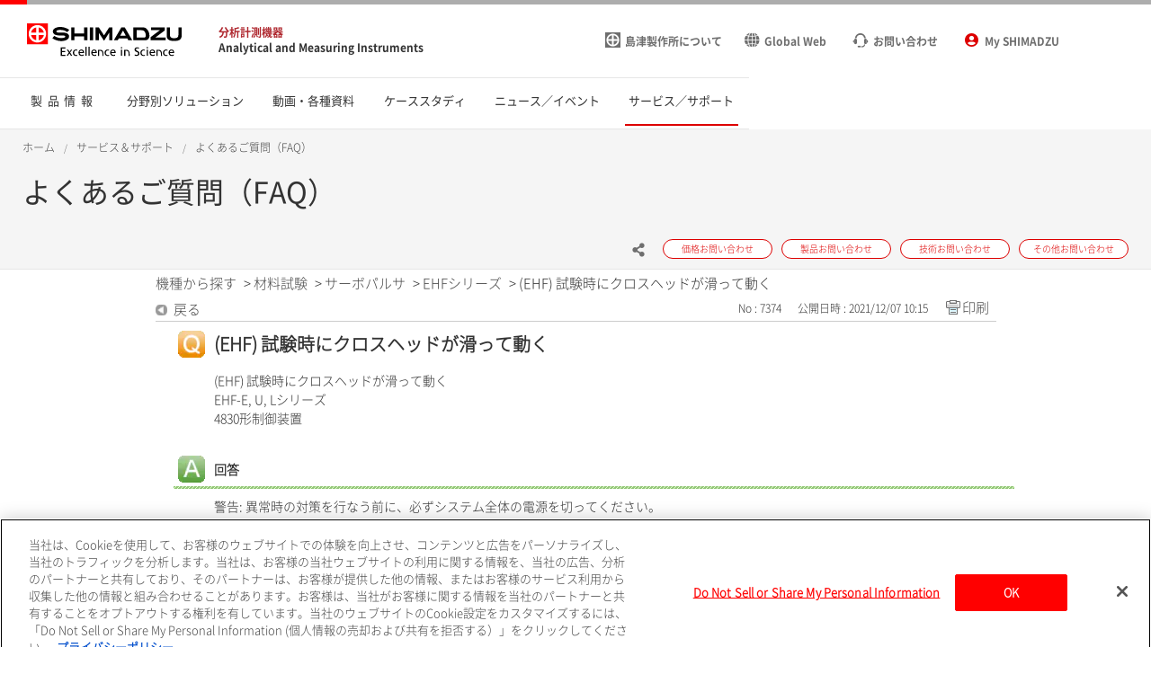

--- FILE ---
content_type: text/html; charset=utf-8
request_url: https://faq.an.shimadzu.co.jp/faq/show/7374?back=front%2Fcategory%3Ashow&category_id=173&page=1&site_domain=default&sort=sort_new&sort_order=asc
body_size: 8555
content:
<!DOCTYPE html PUBLIC "-//W3C//DTD XHTML 1.0 Transitional//EN" "http://www.w3.org/TR/xhtml1/DTD/xhtml1-transitional.dtd">
<html xmlns="http://www.w3.org/1999/xhtml" lang="ja" xml:lang="ja">
  <head prefix="og: http://ogp.me/ns# fb: http://ogp.me/ns/fb# website: http://ogp.me/ns/website#">
    <meta property="og:title" content="(EHF) 試験時にクロスヘッドが滑って" />
    <meta property="og:type" content="article" />
    <meta property="og:description" content="警告: 異常時の対策を行なう前に、必ずシステム全体の電源を切ってください。
  電源がON になっている状態で異常時の対策を行なった場合、ピストンが急激に動いてけがをするおそれがあります。

 

原因および対策事項を確認しても復旧しない場" />
      <meta property="og:site_name" content="よくあるご質問（FAQ） ： 株式会社島津製作所" />
    <meta property="og:url" content="https://faq.an.shimadzu.co.jp/faq/show/7374?site_domain=default" />
 <meta http-equiv="content-type" content="text/html; charset=UTF-8" />
    <meta http-equiv="X-UA-Compatible" content="IE=edge,chrome=1" />
    <meta http-equiv="Pragma" content="no-cache"/>
    <meta http-equiv="Cache-Control" content="no-cache"/>
    <meta http-equiv="Expires" content="0"/>
    <meta name="description" content="警告: 異常時の対策を行なう前に、必ずシステム全体の電源を切ってください。
  電源がON になっている状態で異常時の対策を行なった場合、ピストンが急激に動いてけがをするおそれがあります。

 

原" />
    <meta name="keywords" content="EHFシリーズ,サーボパルサ,材料試験,FAQ,トラブル,トラブルシューティング,エラー,エラーメッセージ,メンテナンス,部品交換,設定,消耗部品" />
    <meta name="csrf-param" content="authenticity_token" />
<meta name="csrf-token" content="l98L-PSz7U67vqpAHD_rdofh1bNUTQVCPgKHLsA6XD5mOG1_MYLxWRNOxRaaAYlXsyr1OZXXjHyV0kJ4uKNkiA" />
    <script src="/assets/application_front_pc-70829ab258f817609cf7b092652328b6cc107d834757186420ba06bcb3c507c9.js"></script>
<script src="/assets/calendar/calendar-ja-da58e63df1424289368016b5077d61a523d45dd27a7d717739d0dbc63fa6a683.js"></script>
<script>jQuery.migrateMute = true;</script>
<script src="/assets/jquery-migrate-3.3.2.min-dbdd70f5d90839a3040d1cbe135a53ce8f7088aa7543656e7adf9591fa3782aa.js"></script>
<link rel="stylesheet" href="/assets/application_front_pc-7cab32363d9fbcfee4c18a6add9fe66228e2561d6fe655ed3c9a039bf433fbd8.css" media="all" />
<link href="/stylesheets/style.css?sMc-1YutcYVnoQEvcUEiImIIlBVTnsDIi6QrWvZ884xBIFhSTpxtks9Rbnn3f0ADVsO0n5IESfYgdO4MjuXLOg" media="all" rel="stylesheet" type="text/css" />
<link rel="stylesheet" href="https://faq.an.shimadzu.co.jp/css/style.css?site_id=-1" media="all" />
<link rel="stylesheet" href="https://faq.an.shimadzu.co.jp/css/style.css?site_id=1" media="all" />
<!-- Google Tag Manager -->
<script>(function(w,d,s,l,i){w[l]=w[l]||[];w[l].push({'gtm.start': new Date().getTime(),event:'gtm.js'});var f=d.getElementsByTagName(s)[0], j=d.createElement(s),dl=l!='dataLayer'?'&l='+l:'';j.async=true;j.src= 'https://www.googletagmanager.com/gtm.js?id='+i+dl;f.parentNode.insertBefore(j,f); })(window,document,'script','dataLayer','GTM-M75JDCN');</script>
<!-- End Google Tag Manager -->
<script type="text/javascript"></script>
<meta charset="utf-8" />
<meta property="og:url" content="https://faq.an.shimadzu.co.jp/?site_domain=default" />
<meta property="og:title" content="よくあるご質問（FAQ）" />
<meta name="MobileOptimized" content="width" />
<meta name="HandheldFriendly" content="true" />
<meta name="keywords" Content="よくあるご質問,FAQ">
<meta name="description" Content="分析計測機器のメンテナンス・設定などに関するよくあるご質問">
<meta name="viewport" content="width=device-width, initial-scale=1.0" />
<script type="text/javascript" src="https://www.an.shimadzu.co.jp/cgi-bin/now_time.cgi"></script>

<link rel='shortcut icon' href='/usr/favicon/images/hu8FsQrahzUWDaKM.ico?site_domain=default'>
<link rel='icon' href='/usr/favicon/images/hu8FsQrahzUWDaKM.ico?site_domain=default'>
    <link rel='canonical' href='https://faq.an.shimadzu.co.jp/faq/show/7374?site_domain=default'>
    <title>(EHF) 試験時にクロスヘッドが滑って動く | よくあるご質問（FAQ） ： 株式会社島津製作所</title>
    
  </head>
  <body class="lang_size_medium" id="faq_show">
    
    <a name="top"></a>
    <div id="okw_wrapper">
<html lang="ja" dir="ltr" prefix="content: http://purl.org/rss/1.0/modules/content/  dc: http://purl.org/dc/terms/  foaf: http://xmlns.com/foaf/0.1/  og: http://ogp.me/ns#  rdfs: http://www.w3.org/2000/01/rdf-schema#  schema: http://schema.org/  sioc: http://rdfs.org/sioc/ns#  sioct: http://rdfs.org/sioc/types#  skos: http://www.w3.org/2004/02/skos/core#  xsd: http://www.w3.org/2001/XMLSchema# ">
  <body>
<!-- Google Tag Manager (noscript) --> <noscript><iframe src="https://www.googletagmanager.com/ns.html?id=GTM-M75JDCN"height="0" width="0" style="display:none;visibility:hidden"></iframe></noscript>
<!-- End Google Tag Manager (noscript) -->

      <div class="dialog-off-canvas-main-canvas" data-off-canvas-main-canvas>
      <header  class="r-header log-cmn-header">
    
<section  id="block-shimadzu-an-jp-headerblock" class="l-header">

  <div class="l-header__preBlock"></div>
  <section class="p-headerLogo" style="order: 0;">
    <div class="p-headerLogo__logoImage">
      <a href="https://www.shimadzu.co.jp/">
        <img src="https://www.an.shimadzu.co.jp/themes/custom/shimadzu_an/images/logo/logo.svg" alt="Shimadzu">
      </a>
      <div class="p-headerLogo__siteType">
        <p>
          <a href="https://www.an.shimadzu.co.jp/">分析計測機器</a>
        </p>
        <p>
          <a href="https://www.an.shimadzu.co.jp/">Analytical and Measuring Instruments</a>
        </p>
      </div>
    </div>
    <div class="p-headerLogo__logoImage--pcSmall">
      <a href="https://www.an.shimadzu.co.jp/">
        <img src="https://www.an.shimadzu.co.jp/themes/custom/shimadzu_an/images/logo/logo_short.svg" alt="Shimadzu">
      </a>
    </div>
    <div class="p-headerLogo__logoImage--sp">
      <a href="https://www.an.shimadzu.co.jp/">
        <img src="https://www.an.shimadzu.co.jp/themes/custom/shimadzu_an/images/logo/logo_sp.svg" alt="Shimadzu">
      </a>
    </div>
  </section>

  <section class="p-headerIconMenu" style="background-color: white;">
    <ul class="p-headerIconMenu__wrap">
                                                        <li class="p-headerIconMenu__unit u-mobileDisplay--show">
            <a href="https://www.an.shimadzu.co.jp/search/index.html">
              <i class="icon-sh-search"></i>
                              <i class="icon-sh-search-mobile"></i>
                            <span class="p-headerIconMenu__text"></span>
            </a>
          </li>
                                                                <li class="p-headerIconMenu__unit u-mobileDisplay--hideFlex">
            <a class="no-underline" href="https://www.shimadzu.co.jp/aboutus/">
              <i class="icon-sh-shimadzu-logo"></i>
                            <span class="p-headerIconMenu__text">島津製作所について</span>
            </a>
          </li>

                                                                <li class="p-headerIconMenu__unit u-mobileDisplay--hideFlex">
            <a class="no-underline" href="https://www.shimadzu.com/an/">
                              <i class="icon-sh-earth"></i>
                                            <span class="p-headerIconMenu__text">Global Web</span>
            </a>
          </li>          
                                                                <li class="p-headerIconMenu__unit ">
            <a class="no-underline" href="https://www.an.shimadzu.co.jp/service-support/contact/index.html">
              <i class="icon-sh-mini-contact"></i>
                              <i class="icon-sh-mini-contact-mobile"></i>
                            <span class="p-headerIconMenu__text">お問い合わせ</span>
            </a>
          </li>
          <li class="p-headerIconMenu__unit "><a class="no-underline" href=https://www.an.shimadzu.co.jp/member/s/index.html><i class="icon-sh-my-page"></i><i class="icon-sh-my-page-mobile"></i><span class="p-headerIconMenu__text">My SHIMADZU</span></a></li>                           

    </ul>
  </section>
  <div id="vue_global_nav">
    <section class="p-globalNav">
      <nav style="justify-content: space-between;">
        <ul class="p-globalNav__wrap">
                                                            <li class="p-globalNav__unit ">
              <a href="https://www.an.shimadzu.co.jp/products/index.html">
                <div class="p-globalNav__categoryName">
                  製品情報
                </div>
              </a>
              <i class="icon-sh-arrowRight"></i>
            </li>
                                                            <li class="p-globalNav__unit ">
              <a href="https://www.an.shimadzu.co.jp/industries/index.html">
                <div class="p-globalNav__categoryName">
                  分野別ソリューション
                </div>
              </a>
              <i class="icon-sh-arrowRight"></i>
            </li>
                                                            <li class="p-globalNav__unit ">
              <a href="https://www.an.shimadzu.co.jp/resources/index.html">
                <div class="p-globalNav__categoryName">
                  動画・各種資料
                </div>
              </a>
              <i class="icon-sh-arrowRight"></i>
            </li>
                                                            <li class="p-globalNav__unit ">
              <a href="https://www.an.shimadzu.co.jp/case-studies/index.html">
                <div class="p-globalNav__categoryName">
                  ケーススタディ
                </div>
              </a>
              <i class="icon-sh-arrowRight"></i>
            </li>
                                                            <li class="p-globalNav__unit ">
              <a href="https://www.an.shimadzu.co.jp/news-events/index.html">
                <div class="p-globalNav__categoryName">
                  ニュース／イベント
                </div>
              </a>
              <i class="icon-sh-arrowRight"></i>
            </li>
                                                            <li class="p-globalNav__unit is-current">
              <a href="https://www.an.shimadzu.co.jp/service-support/index.html">
                <div class="p-globalNav__categoryName">
                  サービス／サポート
                </div>
              </a>
              <i class="icon-sh-arrowRight"></i>
            </li>
                  </ul>
      </nav>
    </section>
  </div>

  <div class="l-header__afterBlock"></div>

</section>

  </header>
  <div class="u-headerOffset"></div>

<main class="f-main">
  <noscript>
    <div class="noScriptMsg">
      <p>JavaScript Disabled</p>
      <p>Our website uses JavaScript. Please confirm that JavaScript is enabled in your browser.</p>
    </div>
  </noscript>
  
  <section class="f-contentsWrap">
      <section  class="r-contentTop">
    
  <section class="p-h1Block">
    <div
      class="l-fullWidth--PCContentsNoPadding">

      <div id="vue_block_breadcrumbs" class="p-h1Block__breadCrumb">
        <div class="l-fullWidth--PCContents">
          <ul class="p-breadCrumb log-cmn-breadcrumblist">
            <li class="p-breadCrumb__item"><a href="https://www.an.shimadzu.co.jp/index.html">ホーム</a></li>
            <li class="p-breadCrumb__item"><a href="https://www.an.shimadzu.co.jp/service-support/index.html">サービス＆サポート</a></li>
            <li class="p-breadCrumb__item"><a href="https://faq.an.shimadzu.co.jp/?site_domain=default">よくあるご質問（FAQ）</a></li>
          </ul>
        </div>
      </div>
    </div>
    <div class="l-fullWidth--PCContents">
      <div class="p-h1Block__titleArea">
        <div>
                    
<h1 class="p-h1Block__title">よくあるご質問（FAQ）</h1>
        </div>
      </div>

            <div class="p-h1Block__buttonArea">
  <div class="p-h1Block__userReact">
    <div class="shareWrapper">
      <div class="p-iconButton--share">
        <button id="share-button">
          <i class="icon-sh-share iconColorGray"></i>
        </button>
        <div class="p-iconButton__tooltip--share">
          <p class="share">Share</p>
        </div>
      </div>
      <div id="share-menu" class="shareMenu is-invisible">
        <div class="shareMenu__textArea">
          <p>Share</p>
        </div>
        <div class="shareMenu__linkArea">
          <ul>
            <li>
              <i class="icon-sh-twitter"></i>
              <a href="https://twitter.com/shimadzuAN" rel="nofollow noopener noreferrer" target="_blank" >Twitter</a>
            </li>
            <li>
              <i class="icon-sh-facebook"></i>
              <a href="https://www.facebook.com/ShimadzuCorp" rel="nofollow noopener noreferrer" target="_blank">Facebook</a>
            </li>
            <li>
              <i class="icon-sh-linkedin"></i>
              <a href="https://www.linkedin.com/company/shimadzu-corporation/?" rel="nofollow noopener noreferrer" target="_blank">LinkedIn</a>
            </li>
          </ul>
        </div>
      </div>
    </div>
  </div>
  <ul class="p-h1Block__inquiry">
          <li class="p-h1Block__inquiryItem">
        <a class="p-inquiryButton" href="https://www.an.shimadzu.co.jp/forms/price/index.html?page=webform_start">
          <span class="p-inquiryButton__text">価格お問い合わせ</span>
        </a>
      </li>
          <li class="p-h1Block__inquiryItem">
        <a class="p-inquiryButton" href="https://www.an.shimadzu.co.jp/forms/product/index.html?page=webform_start">
          <span class="p-inquiryButton__text">製品お問い合わせ</span>
        </a>
      </li>
          <li class="p-h1Block__inquiryItem">
        <a class="p-inquiryButton" href="https://www.an.shimadzu.co.jp/forms/technical-support/index.html?page=webform_start">
          <span class="p-inquiryButton__text">技術お問い合わせ</span>
        </a>
      </li>
          <li class="p-h1Block__inquiryItem">
        <a class="p-inquiryButton" href="https://www.an.shimadzu.co.jp/forms/other/index.html">
          <span class="p-inquiryButton__text">その他お問い合わせ</span>
        </a>
      </li>
   </ul>
</div>
    </div>
  </section>

  </section></section>
      <div id="okw_contents">
        <div id="okw_contents_base">
          <div id="okw_contents_inner" class="clearfix">
            <div id="okw_sub_header" class="clearfix">
              <div id="login_user_name"></div>
              <ul id="fontCol" class="flo_r">
                  <li class="okw_txt">文字サイズ変更</li>
  <li class="fntSml fntSml_ja">
    <a update_flash_color="#d4e0e8" data-remote="true" href="/front/font_size?font_type=small&amp;site_domain=default">S</a>
  </li>
  <li class="fntMidOn fntMidOn_ja">
    <a update_flash_color="#d4e0e8" data-remote="true" href="/front/font_size?font_type=middle&amp;site_domain=default">M</a>
  </li>
  <li class="fntBig fntBig_ja">
    <a update_flash_color="#d4e0e8" data-remote="true" href="/front/font_size?font_type=large&amp;site_domain=default">L</a>
  </li>

              </ul>
              <ul class="okw_bread">
  <li class="okw_bread_list"><a href="/category/show/119?site_domain=default">機種から探す</a><span>&nbsp;&gt;&nbsp;</span><a href="/category/show/167?site_domain=default">材料試験</a><span>&nbsp;&gt;&nbsp;</span><a href="/category/show/173?site_domain=default">サーボパルサ</a><span>&nbsp;&gt;&nbsp;</span><a href="/category/show/191?site_domain=default">EHFシリーズ</a><span>&nbsp;&gt;&nbsp;</span><span>(EHF) 試験時にクロスヘッドが滑って動く</span></li>
</ul>
            
            </div>
            
<div class="colArea clearfix"><div class="oneCol okw_main_faq">    <!-- FAQ_CONTENTS_AREA -->
    <div class="faq_qstInf_col clearfix">
    <ul class="siteLink">
        <li class="preLink">
            <a title="戻る" href="/category/show/173?page=1&amp;site_domain=default&amp;sort=sort_new&amp;sort_order=asc">戻る</a>
        </li>
    </ul>
  <ul class="faq_dateNo flo_r">
    <li class="faq_no">No&nbsp;:&nbsp;7374</li>
      <li class="faq_date">公開日時&nbsp;:&nbsp;2021/12/07 10:15</li>
        <li class="faq_print">
          <span class="icoPrint">
              <a target="_blank" href="/print/faq/7374?category_id=173&amp;site_domain=default">印刷</a>
          </span>
        </li>
  </ul>
</div>
<span class="mark_area"></span>

<script type='text/javascript'>
    //<![CDATA[
    $(function() {
        $("#faq_tag_search_return_button").click(function () {
            const keywordTagsJ = JSON.stringify()
            const faqId = `${}`
            faq_popup_close_log(keywordTagsJ, faqId);
            window.close();
            return false;
        });
    });
    //]]>
</script>

<h2 class="faq_qstCont_ttl"><span class="icoQ">(EHF) 試験時にクロスヘッドが滑って動く</span></h2>
<div class="faq_qstCont_col">
    <div id="faq_question_contents" class="faq_qstCont_txt clearfix">
      <div>(EHF) 試験時にクロスヘッドが滑って動く</div>

<div>EHF-E, U, Lシリーズ<br/>
4830形制御装置</div>

    </div>
  <dl class="faq_cate_col clearfix">
    <dt>カテゴリー&nbsp;:&nbsp;</dt>
    <dd>
      <ul>
          <li class="clearfix">
            <a href="/category/show/119?site_domain=default">機種から探す</a><span>&nbsp;&gt;&nbsp;</span><a href="/category/show/167?site_domain=default">材料試験</a><span>&nbsp;&gt;&nbsp;</span><a href="/category/show/173?site_domain=default">サーボパルサ</a><span>&nbsp;&gt;&nbsp;</span><a href="/category/show/191?site_domain=default">EHFシリーズ</a>
          </li>
      </ul>
    </dd>
  </dl>
</div>
<h2 class="faq_ans_bor faq_ans_ttl">
    <span class="icoA">回答</span>
</h2>
<div class="faq_ans_col">
  <div id="faq_answer_contents" class="faq_ansCont_txt clearfix">
    <div>警告: 異常時の対策を行なう前に、必ずシステム全体の電源を切ってください。<br/>
&nbsp; 電源がON になっている状態で異常時の対策を行なった場合、ピストンが急激に動いてけがをするおそれがあります。</div>

<div>&nbsp;</div>

<div>原因および対策事項を確認しても復旧しない場合は、当社営業所／代理店または<a href="http://www.sac.shimadzu.co.jp/company/access.html">当社指定のサービス担当店</a>に連絡してください。</div>

<div>&nbsp;</div>

<div>
<div>原因1:&nbsp;油圧が低く、クランプ力が不十分<br/>
処置1: 一旦試験を停止した後、油圧を上げてください。もしくは、補助クランプボルトを締め付けてください。</div>
</div>

  </div>
  
</div>

<script type="text/javascript">
$(function() {
  function resetFaqCountFlag() {
    window.__faq_countup_sent__ = false;
  }

  function countUpOnce() {
    // すでに送信済みならスキップ
    if (window.__faq_countup_sent__) return;
    window.__faq_countup_sent__ = true;

    fetch("/faq/countup?site_domain=default", {
      method: "POST",
      headers: {
        "Content-Type": "application/json",
        "X-CSRF-Token": $('meta[name=csrf-token]').attr('content'),
        "X-Requested-With": "XMLHttpRequest"
      },
      body: JSON.stringify({
        faq_id: "7374",
        category_id: "191"
      })
    });
  }

  countUpOnce();

  // PC タグ検索 個別のモーダルを閉じる場合
  $("#faq_show .faq_tag_search_return_button").on("click", function() {
    resetFaqCountFlag();
  });
  // PC タグ検索 全てのモーダルを閉じる場合
  $("#faq_show .faq_tag_search_close_button").on("click", function() {
    resetFaqCountFlag();
  });

  // スマホ タグ検索
  $('.faq_tag_modal_close_btn').on("click", function() {
    resetFaqCountFlag();
  });

  // PC スーパーアシスタント Colorboxモーダルを閉じる場合
  $(document).on("cbox_closed", function() {
    resetFaqCountFlag();
  });

  // スマホ スーパーアシスタント FAQ詳細から戻る場合
  $("#toggle_preview_faq").on("click", function() {
    resetFaqCountFlag();
  });
});
</script>


    <!-- /FAQ_CONTENTS_AREA -->


</div></div><div class="colArea clearfix"><div class="oneCol okw_parts_enquete">  <div class="okw_enquete_area">
    <h2 class="questioner_ttl" id="enquete_form_message">アンケート:ご意見をお聞かせください</h2>
    <div class="questioner_col">
      <form id="enquete_form" update_flash_color="#d4e0e8" action="/faq/new_faq_enquete_value?site_domain=default" accept-charset="UTF-8" data-remote="true" method="post"><input type="hidden" name="authenticity_token" value="k4dBO-lSGHCJ7AR0FIa6r7poC45mQNOcWsJg4awOTBHTSfMEN0imAl_v3hvzzmetZFUMmHT93mpCLBodh75w9A" autocomplete="off" />
        <ul class="faq_form_list">
          <input value="7374" autocomplete="off" type="hidden" name="faq_enquete_value[faq_id]" id="faq_enquete_value_faq_id" />
          <input value="173" autocomplete="off" type="hidden" name="faq_enquete_value[category_id]" id="faq_enquete_value_category_id" />
          
            <li>
                  <input type="radio" value="1" checked="checked" name="faq_enquete_value[enquete_id]" id="faq_enquete_value_enquete_id_1" />
              <label for="faq_enquete_value_enquete_id_1">解決した</label>
            </li>
            <li>
                  <input type="radio" value="2" name="faq_enquete_value[enquete_id]" id="faq_enquete_value_enquete_id_2" />
              <label for="faq_enquete_value_enquete_id_2">解決しなかった</label>
            </li>
        </ul>
          <div class="questioner_txt_col">
            <span class="questioner_sub_msg">ご意見・ご感想をお寄せください</span>
                <textarea cols="70" rows="2" class="questioner_txt" name="faq_enquete_value[comment]" id="faq_enquete_value_comment">
</textarea>
            <span class="questioner_description">ご返信が必要な場合は、画面下部の4つのお問い合わせボタン（赤色）からお願いします</span>
          </div>
        <div class="questioner_submit_btn">
          <input type="submit" name="commit" value="送信する" id="enquete_form_button" class="questioner_btn" />
        </div>
<input type="hidden" name="site_domain" value="default" /></form>    </div>
  </div>

</div></div><div class="colArea clearfix"><div class="oneCol okw_parts_faq_relations">  <span class="spinner"></span>

  <script type="text/javascript">
      $.ajax({
          type: 'GET',
          url: '/custom_part/faq_relations?category_id=191&id=7374&site_domain=default&split=false',
          dataType: 'html',
          success: function(data) {
              $('.okw_parts_faq_relations').html(data)
          }
      });
  </script>
</div></div><div class="colArea clearfix"><div class="oneCol okw_parts_usr_2"><br>
    <ul class="siteLink">
      <li class="preLink">
          <a  href="https://faq.an.shimadzu.co.jp/">よくあるご質問（FAQ）のTOPに戻る</a>
      </li>
    </ul></div></div><p class="topLink"><a href="#top">TOPへ</a></p>
<script type="text/javascript">
$(function() {
  function resetFaqCountFlag() {
    window.__faq_countup_sent__ = false;
  }

  function countUpOnce() {
    // すでに送信済みならスキップ
    if (window.__faq_countup_sent__) return;
    window.__faq_countup_sent__ = true;

    fetch("/faq/countup?site_domain=default", {
      method: "POST",
      headers: {
        "Content-Type": "application/json",
        "X-CSRF-Token": $('meta[name=csrf-token]').attr('content'),
        "X-Requested-With": "XMLHttpRequest"
      },
      body: JSON.stringify({
        faq_id: "7374",
        category_id: "191"
      })
    });
  }

  countUpOnce();

  // PC タグ検索 個別のモーダルを閉じる場合
  $("#faq_show .faq_tag_search_return_button").on("click", function() {
    resetFaqCountFlag();
  });
  // PC タグ検索 全てのモーダルを閉じる場合
  $("#faq_show .faq_tag_search_close_button").on("click", function() {
    resetFaqCountFlag();
  });

  // スマホ タグ検索
  $('.faq_tag_modal_close_btn').on("click", function() {
    resetFaqCountFlag();
  });

  // PC スーパーアシスタント Colorboxモーダルを閉じる場合
  $(document).on("cbox_closed", function() {
    resetFaqCountFlag();
  });

  // スマホ スーパーアシスタント FAQ詳細から戻る場合
  $("#toggle_preview_faq").on("click", function() {
    resetFaqCountFlag();
  });
});
</script>


          </div>
        </div>
      </div>
<footer  class="r-footer log-cmn-footer">
  <div id="vue_cookie_consent"></div>

<div  id="block-footerblock" class="p-footer">
<div id="contactShimadzu" class=" p-footer__contactshimadzu">
  <div class="p-contactShimadzu__icon">
    <i class="icon-sh-contact"></i>
  </div>
  <div class="p-contactShimadzu__title">Contact SHIMADZU</div>
  <ul class="p-contactShimadzu__inquiryWrap log-cmn-contactlist">
            <li class="p-contactShimadzu__inquiryItem">
        <a class="p-contactShimadzu__inquiryButton" href="https://www.an.shimadzu.co.jp/forms/price/index.html?page=webform_start">
          価格お問い合わせ
          <i class="icon-sh-arrowRight"></i>
        </a>
      </li>
            <li class="p-contactShimadzu__inquiryItem">
        <a class="p-contactShimadzu__inquiryButton" href="https://www.an.shimadzu.co.jp/forms/product/index.html?page=webform_start">
          製品お問い合わせ
          <i class="icon-sh-arrowRight"></i>
        </a>
      </li>
            <li class="p-contactShimadzu__inquiryItem">
        <a class="p-contactShimadzu__inquiryButton" href="https://www.an.shimadzu.co.jp/forms/technical-support/index.html?page=webform_start">
          技術お問い合わせ
          <i class="icon-sh-arrowRight"></i>
        </a>
      </li>
            <li class="p-contactShimadzu__inquiryItem">
        <a class="p-contactShimadzu__inquiryButton" href="https://www.an.shimadzu.co.jp/forms/other/index.html">
          その他お問い合わせ
          <i class="icon-sh-arrowRight"></i>
        </a>
      </li>
        </ul>
</div>
<div class="p-footer__categories">
  <div class="l-fullWidth--PCContents--footer p-footer__categoriesInner">
    <ul class="p-footer__categoriesWrap">
                <li class="p-footer__categoryItem">
          <a class="p-footer__categoryButton" href="https://www.an.shimadzu.co.jp/products/index.html">製品情報</a>
        </li>
                <li class="p-footer__categoryItem">
          <a class="p-footer__categoryButton" href="https://www.an.shimadzu.co.jp/industries/index.html">分野別ソリューション</a>
        </li>
                <li class="p-footer__categoryItem">
          <a class="p-footer__categoryButton" href="https://www.an.shimadzu.co.jp/resources/index.html">動画・各種資料</a>
        </li>
                <li class="p-footer__categoryItem">
          <a class="p-footer__categoryButton" href="https://www.an.shimadzu.co.jp/case-studies/index.html">ケーススタディ</a>
        </li>
                <li class="p-footer__categoryItem">
          <a class="p-footer__categoryButton" href="https://www.an.shimadzu.co.jp/news-events/index.html">ニュース／イベント</a>
        </li>
                <li class="p-footer__categoryItem">
          <a class="p-footer__categoryButton" href="https://www.an.shimadzu.co.jp/service-support/index.html">サービス／サポート</a>
        </li>
            </ul>
    <div class="p-footer__snsIcons">
      <a href="https://id.shimadzu.com/comsys/edit/index.html?lang=en" class="p-subscribe">
        <i class="icon-sh-mail"></i>
        SUBSCRIBE TO NEWSLETTER
        <i class="icon-sh-arrow"></i>
      </a>
      <div class="p-snsIcon">
        <p class="p-snsIcon__title">FOLLOW US</p>
        <ul class="p-snsIcon__wrap">
                                        <li class="p-snsIcon__item">
                <a href="https://twitter.com/shimadzuAN" target="_blank" rel="noopener noreferrer">
                  <i class="icon-sh-twitter"></i>
                </a>
              </li>
                                                      <li class="p-snsIcon__item">
                <a href="https://www.facebook.com/ShimadzuCorp" target="_blank" rel="noopener noreferrer">
                  <i class="icon-sh-facebook"></i>
                </a>
              </li>
                                                      <li class="p-snsIcon__item">
                <a href="https://www.linkedin.com/company/shimadzu-corporation" target="_blank" rel="noopener noreferrer">
                  <i class="icon-sh-linkedin"></i>
                </a>
              </li>
                                                      <li class="p-snsIcon__item">
                <a href="https://www.youtube.com/channel/UCiq46LulzqkSQezkmnsxyAA" target="_blank" rel="noopener noreferrer">
                  <i class="icon-sh-youtube"></i>
                </a>
              </li>
                                                                                      </ul>
      </div>
    </div>
  </div>
</div>

<div class="p-footer__siteInformation">
  <div class="l-fullWidth--PCContents--footer p-footer__siteInformationInner">
    <ul class="p-footer__policies">
                            <li>
            <a href="https://www.shimadzu.co.jp/attention/privacy.html">プライバシーポリシー</a>
          </li>
                                      <li>
            <a href="https://www.shimadzu.co.jp/attention/">ご利用上の注意</a>
          </li>
                                      <li>
            <a href="https://www.an.shimadzu.co.jp/sitemap.html">サイトマップ</a>
          </li>
                                                          </ul>
           <div class="p-footer__copyright">
                    <img src="https://www.an.shimadzu.co.jp/sites/an.shimadzu.co.jp/files/resources/copyright.png" alt="copyright(c)Shimadzu Corporation.all Rights Reserved" style="width: 344px; height: 13px;">
           </div>
  </div>
</div>
</div>
<section class="p-followButton">
<ul class="p-followButton__wrap">
  <li class="p-followButton__icon--contact" style="display: none;">
    <a data-scroll="" href="#contactShimadzu">
      <i class="icon-sh-contact"></i>
    </a>
  </li>
  <li id="vue_bookmark_mobile"></li>
  <li class="p-followButton__icon--arrowTop" style="display: none;">
    <a data-scroll="" href="#">
      <i class="icon-sh-arrowTop"></i>
    </a>
  </li>
</ul>
</section>

</footer>

<div align="right"><font size="1">本サイトはPKSHA Technology社のシステム"PKSHA FAQ"を利用しています。</font></div>

</div>

<script type="application/json" data-drupal-selector="drupal-settings-json">{"path":{"baseUrl":"https:\/\/www.an.shimadzu.co.jp\/","scriptPath":null,"pathPrefix":"","currentPath":"node\/716","currentPathIsAdmin":false,"isFront":false,"currentLanguage":"en"},"pluralDelimiter":"\u0003","vueComponent":{"cookieConsent":{"moreInformationPath":"https:\/\/www.shimadzu.com\/privacy\/webprivacy.html","message":"This Website uses cookies to offer you a better browsing experience and to analyze our traffic. We also share information about your use of our Website with our group companies, distributors and analytics partners. Click \u0022Accept Cookies\u0022 to accept the cookies or click \u0022More Information\u0022 to find out more about the cookies used on this website."},"common":{"nid":"716"},"contentTop":{"pageId":"1981","releaseTime":0},"section":"section_6","membershipcontroll":{"logout":{"keepPage":true},"page":{"topPage":"https:\/\/www.shimadzu.com\/an\/index.html"},"myPage":{"top":"https:\/\/www.shimadzu.com\/an\/member\/s\/index.html","downloadHistory":"https:\/\/www.shimadzu.com\/an\/member\/s\/history\/index.html","setting":"https:\/\/www.shimadzu.com\/an\/member\/s\/setting\/index.html"},"passwordReminder":{"sitekey":"6LfYO7oZAAAAAHvb5jf6KKc_wGEcJMcg2fubUSzN"}}},"staticDomain":"https:\/\/www.shimadzu.com","user":{"uid":0,"permissionsHash":"c8fb18fdc1f2f1bc1e9c7ec33ab30fd087fe239c02c9774c9e443d5e55afc0e7"}}</script>
<script src="https://www.an.shimadzu.co.jp/core/misc/drupalSettingsLoader.js?v=9.3.12"></script>
<script src="https://www.an.shimadzu.co.jp/themes/custom/shimadzu_an/js/lib.js?v=9.3.12"></script>
<script src="https://www.an.shimadzu.co.jp/themes/custom/shimadzu_an/js/main.js?v=9.3.12"></script>
<script src="https://www.an.shimadzu.co.jp/themes/custom/shimadzu_an/vuejs/js/chunk-vendors.js?v=9.3.12"></script>
      <div id="okw_footer_default" class="clearfix">
        <p id="okw_logo_footer" class="flo_r logo_footer">
          <a href="https://aisaas.pkshatech.com/faq/" target="_blank">PKSHA FAQ logo</a>
        </p>
      </div>
    </div>


  </body>
</html>


--- FILE ---
content_type: text/css
request_url: https://faq.an.shimadzu.co.jp/css/style.css?site_id=1
body_size: 2748
content:
@import url("https://www.an.shimadzu.co.jp/themes/custom/shimadzu_an/css/style.css");
@import url("https://www.an.shimadzu.co.jp/themes/custom/shimadzu_an/vuejs/css/cookieConsent.css");
@import url("https://www.an.shimadzu.co.jp/themes/custom/shimadzu_an_jp/css/style_jp.css");


body {
    font-family: "NotoSans-Light";
}
.p-footer__categoryButton {
    color: #cccccc !important;
    text-decoration: none;
    font-family: "NotoSans-Regular";
}
.p-subscribe {
    color: #cccccc !important;
}
.p-subscribe:hover, .p-subscribe:active {
    color: #333333 !important;
    text-decoration: none;
}

.p-inquiryButton {
    color: #dd0000 !important;
}
.p-inquiryButton:hover {
    color: white !important;
    text-decoration: none;
}
.p-contactShimadzu__inquiryButton {
    color: #dd0000 !important;
}
.p-contactShimadzu__inquiryButton:hover {
    color: white !important;
    text-decoration: none;
}

.p-globalNav__wrap {
    margin-left: 30px !important;
}

.ttl_bg {
    height: 100%;
    padding: 0;
    overflow: hidden; /* スーパーアシスタント利用時の表示崩れ対策 */
    background: none;
    border: none;
}

a:link, a:visited, a:active {
    color: #464646;
    text-decoration: none;
}

a:hover {
    color: #464646;
    text-decoration: underline;
}

a.no-underline {
    color: #6e6e6e;
    text-decoration: none;
}
a.no-underline:hover {
    text-decoration: none;
}

.ttl_col {
  height: 50px; /* 高さ */
  padding: 0;
  background: none;
  border: none;
}

#header {
    width: 1470px;
    padding: 15px 0;
    margin: 0 auto;
}
.faq_title {
    border-bottom: 1px solid #e60012;
    line-height: 150%;
    margin-right: -236px;
    font-size: 2.0em;
}

#okw_contents {
    background: none; /* 背景 */
}
#okw_contents_base {
    background: none; /* 背景 */
}
#okw_contents_inner {
    background: none; /* 背景 */
}
.icoInf {
    background-image: none;
    padding-left: 0;
}
.icoKeyword {
    background-image: none;
    padding-left: 0;
}
/* よくある質問 */
.icoQa {
    background-image: none;
    padding-left: 0;
}
/* 最新の FAQ */
.icoNew {
    background-image: none;
    padding-left: 0;
}
/* カテゴリー */
.icoCate {
    background-image: none;
    padding-left: 0;
}
/* FAQ一覧 */
.icoResult{
    background-image: none;
    padding-left: 0;
}
.icoFaq {
    background: none; /* 背景 */
    display: inline-block; /* 表示要素 */
    height: 30px; /* 高さ */
    padding-left: 0px; /* 余白 */
}



.ttl_bg {
    background: none; /* 背景 */
    height: 50px; /* 高さ */
 }
/* パーツタイトル文字 */
.ttl_col h2 {
    font-size: 2.6rem; /* 文字サイズ */
    font-weight: normal; /* 文字太さ */
    margin: 30px 0 30px;
}

.topLink {
    float: right; /* 表示配置 */
    font-size: 0px; /* 文字サイズ */
    margin: 0px 0; /* 周囲余白 */
    height:0;
}
/* トップヘリンク */
.topLink a {
    background: none; /* 背景 */
    height: 0px; /* 高さ */
    padding: 0px 0px 0px 0px; /* 余白 */
    display: none; /* 表示要素 */
}

#okw_contents_base {
    margin: 0 auto; /* 周囲余白 */
    padding-right: 15px; /* 余白 */
    width: 965px; /* 幅 */
    background: none; /*url("../images/front/contentsbg_r.gif") repeat-y scroll right top;  背景 */
    position: relative; z-index : 1/* ポジショニング */
}

body.lang_size_large,
.lang_size_large textarea {
    font-size: 160%; /* 文字サイズ */
}
.lang_size_large .login_txt,
.lang_size_large .keyword_frm {
    font-size: 150%; /* 文字サイズ */
}
/* 中 */
body.lang_size_medium,
.lang_size_medium .login_txt,
.lang_size_medium  .keyword_frm,
.lang_size_medium textarea {
    font-size: 140%; /* 文字サイズ */
}
/* 小 */
body.lang_size_small,
.lang_size_small textarea {
    font-size: 120%; /* 文字サイズ */
}
.lang_size_small .login_txt,
.lang_size_small .keyword_frm {
    font-size: 110%; /* 文字サイズ */
}

.cate_small{
    display: table;
    padding: 5px 15px 5px 15px;
    font-size:100%;
}
/* 小カテゴリ */
.cate_small li{
    display:inline;
    padding: 0px 4px 0 4px;
    word-wrap:break-word;
    word-break:break-all;

}

.cate_middle:before{
    font-style: normal;
    font-weight: 400;
    font-variant: normal;
    text-transform: none;
    line-height: 1;
    display: inline-block;
    font-family: "icons";
    content: "\E006";
    color: #DD0000;
    vertical-align: middle;
}

.okw_enquete_area{
    border: 4px solid #CCEEAA;
    margin: 50px auto 20px;
    padding: 0 10px;
    width: 80%;
}


/* チェックボックス 領域 */
.wzd_slct_area .chckbx_off,
.wzd_slct_area .chckbx_on{
    display: inline-block;
    margin: 1px 0 5px 0px;
    padding: 0.0px 0 1px 30px;
    word-wrap: break-word;
    width: auto;

}

/* 選択肢領域内テキスト */
.selecttxt{
    background: url("../images/front/icon_select.gif") no-repeat scroll left center transparent;
    clear: both;
    color: #999999;
    font-size: 90%;
    margin: 10px 0 0 2px;
    padding: 0 0 0 20px;
}

/* 文字サイズ変更 を非表示にする */
#okw_sub_header #fontCol { display:none !important; }

#okw_wrapper{
    line-height: 150%;
}

.twoCol{
    padding: 0 3% 0 0;
}     

/* 選択済チェックボックス アイコン */
.wzd_slct_area .chckbx_on{
    background: url("https://www.an.shimadzu.co.jp/faq/images/btn_navi_on1.gif") no-repeat scroll 0 -1px transparent;
    cursor: pointer;
}
/* 質問 */
.icoQ {
    background: transparent url("https://www.an.shimadzu.co.jp/faq/images/ico_smz_qst2.gif") no-repeat scroll left top; /* 背景 */
    display: block; /* 表示要素 */
    padding: 1px 0 7px 40px; /* 余白 */
}
/* 回答 */
.icoA {
    background: transparent url("https://www.an.shimadzu.co.jp/faq/images/ico_smz_ans2.gif") no-repeat scroll left top; /* 背景 */
    display: block; /* 表示要素 */
    padding: 8px 0 8px 40px; /* 余白 */
    margin: 0 5px; /* 周囲余白 */
}

/* ------------------------------
     question
------------------------------ */
/* タイトル */
.faq_qstCont_ttl {
    font-size: 20px; /* 文字サイズ */
    font-weight: bold; /* 文字太さ */
    color: #333333; /* テキスト色 */
    line-height: 1.4; /* テキスト高さ */
    margin: 10px 25px 10px; /* 周囲余白 */
    word-wrap: break-word; /* 改行指定 */
}

/* 質問小 */
.icoQ_sml{
    background: transparent url("https://www.an.shimadzu.co.jp/faq/images/ico_smz_qst3.gif") no-repeat scroll 0% 40%; /* 背景 */
    padding: 0 0 0 20px; /* 余白 */
}
/* 回答小 */
.icoA_sml{
    background: transparent url("https://www.an.shimadzu.co.jp/faq/images/ico_smz_ans3.gif") no-repeat scroll 0% 10%; /* 背景 */
    padding: 0 0 0 20px; /* 余白 */
    word-wrap: break-word; /* 文字折り返し */
}

/* 画像「NEW」 */
.new_ico{
    background:url(https://www.an.shimadzu.co.jp/faq/images/new_ico_s_ja.gif) left top no-repeat;
}

.faq_ans_bor {
    background: transparent url("https://www.an.shimadzu.co.jp/faq/images/bor_qst_g.gif") repeat-x scroll left bottom; /* 背景 */
}

.qaList li.Q_sml {
  background: transparent url("https://www.an.shimadzu.co.jp/faq/images/ico_smz_qst3.gif") no-repeat scroll left center; /* 背景 */
}
.faqList li.Q_sml {
  background: transparent url("https://www.an.shimadzu.co.jp/faq/images/ico_smz_qst3.gif") no-repeat scroll left center; /* 背景 */
}
.faq_relate_list li.Q_sml {
  background-image: url("https://www.an.shimadzu.co.jp/faq/images/ico_smz_qst3.gif"); /* 背景 */
  padding: 5px 10px 5px 35px; /* 余白 */
}


/* 1 行 ホバー */
li.search_list_inner:hover {
  background-color: #FEF3E0; /* 背景色 */
}

.faq_cate_col{
   display: none;
}

.cateSepa{
  display: none;
}

.cate_borR{
  margin-right: 10px;
  line-height: 170%;
}

.cate_small li:before{
    content: '';
    display: inline-block;
    width: 5px;
    height: 5px;
    border: solid 0.1px #e6e6e6;
    border-radius: 50%;
    top: 8px;
    margin: 0 3px 3px 5px;
    background-color: #e6e6e6;
    vertical-align: middle;
    text-align: center;
}



.search_frmArea .keyword_frmbtn {
    border: solid 1px #6e6e6e !important;
    border-radius: 30px;
    background: none !important;
    background-color: #ffffff !important;
    font-family: "NotoSans-Regular";
    font-weight: normal !important; 
    font-size: 1.4rem !important;
    transition: all 0.3s;
    text-align: center;
    text-decoration: none;
    align-items: center;
    justify-content: center;
    line-height: 1.2;
    color: #333333 !important;
    width: 100px !important;
    height: 35px;
    margin-left: 10px;
}
.keyword_frmbtn:hover{
    border: solid 1px #6e6e6e;
    background-color: #6e6e6e !important;
    color: #ffffff !important;
}
.category_tree{
    background: none;
    border: none;
}
.wzd_slct_area {
    background-color: #f5f5f5;
}
.keyword_frm{
    float:none;
}
label {
    margin-top: 13px;
}

.questioner_ttl  {
    margin-top: 10px;
}

.p-footer__snsIcons a:link, .p-footer__snsIcons a:visited, .p-footer__snsIcons a:active{
    color: #999999;
}

#cookie_notice_bottom_slide p {
    color: white;
}

#cookie_notice_bottom_slide .btn_area li {
    color: white;
    background-color: #dd0000;
    border: none;
}

.okw_bread li{
    font-size: 15px;
}

.questioner_description {
    font-size: 80%;
    color: #0c0c0c;
}

#faq_answer_contents table{
    border-color: black;
}

.faq_ans_col a {
    color: #06C;
    text-decoration: underline;
}

#wizard_list table td {
    font-size:15px;
}


--- FILE ---
content_type: text/css
request_url: https://www.an.shimadzu.co.jp/themes/custom/shimadzu_an/vuejs/css/cookieConsent.css
body_size: 593
content:
.sticky{align-items:center;justify-content:center;position:fixed;height:140px;color:#fff;z-index:1000;display:table;padding:10px}@media (min-width:740px){.sticky{width:1160px}}@media (min-width:1160px){.sticky{width:100%}}@-webkit-keyframes appear-top{0%{top:-140px;opacity:0}to{top:0;opacity:.9}}@keyframes appear-top{0%{top:-140px;opacity:0}to{top:0;opacity:.9}}.sticky-top{top:0;background:#130000;opacity:.9;-webkit-animation:appear-top .3s ease 0s 1 alternate none running;animation:appear-top .3s ease 0s 1 alternate none running}@-webkit-keyframes appear-middle{0%{opacity:0}to{opacity:.9}}@keyframes appear-middle{0%{opacity:0}to{opacity:.9}}.sticky-middle{top:30%;height:300px;background:#2b2b2b;opacity:.9;-webkit-animation:appear-middle .6s ease 0s 1 alternate none running;animation:appear-middle .6s ease 0s 1 alternate none running}@-webkit-keyframes appear-bottom{0%{bottom:-140px}to{bottom:0;opacity:.9}}@keyframes appear-bottom{0%{bottom:-140px}to{bottom:0;opacity:.9}}.sticky-bottom{bottom:0;background:#2b2b2b;opacity:.9;-webkit-animation:appear-bottom .3s ease 0s 1 alternate none running;animation:appear-bottom .3s ease 0s 1 alternate none running}.sticky-text{vertical-align:middle}.sticky-text>p{color:#fff;letter-spacing:1.5px}.sticky-buttons{margin:0 auto;padding:auto;text-align:center;vertical-align:middle}@media (min-width:1100px){.sticky-buttons{width:410px}}.sticky-buttons button{width:150px;font-size:90%;height:50px;opacity:1;color:#fff;border:0;letter-spacing:2px;margin:10px;transition:all .2s}@media (min-width:740px){.sticky-buttons button{width:180px;font-size:100%}}.sticky-buttons button:hover{color:#333;background:#dedede}.sticky div{margin:auto;display:block}@media (min-width:740px){.sticky div{margin:10px;display:table-cell;height:140px}}.sticky a{color:#c3bde2}button.cookie-refuse{background:#3b3a3a}button.cookie-accept{background:#e71111}

--- FILE ---
content_type: text/javascript
request_url: https://www.an.shimadzu.co.jp/cgi-bin/now_time.cgi
body_size: 439
content:
var nowtime = "2025/12/01";


--- FILE ---
content_type: image/svg+xml
request_url: https://www.an.shimadzu.co.jp/themes/custom/shimadzu_an/images/logo/logo_short.svg
body_size: 1010
content:
<?xml version="1.0" encoding="utf-8"?>
<svg version="1.1" id="" xmlns="http://www.w3.org/2000/svg" xmlns:xlink="http://www.w3.org/1999/xlink" x="0px"
	 y="0px" width="172px" height="24px" viewBox="0 0 172 24" enable-background="new 0 0 172 24" xml:space="preserve">
<g>
	<g>
		<rect fill="#FF0000" width="23.3" height="23.3"/>
		<path fill="#FFFFFF" d="M11.6,1.9c-5.4,0-9.7,4.3-9.7,9.7c0,5.3,4.3,9.7,9.7,9.7s9.7-4.3,9.7-9.7C21.3,6.3,17,1.9,11.6,1.9z
			 M10.3,18.8C7.4,18.2,5,15.9,4.5,13h5.8V18.8z M10.3,10.3H4.5C5,7.4,7.4,5,10.3,4.5V10.3z M13,4.5c2.9,0.5,5.3,2.9,5.8,5.8H13V4.5
			z M13,18.8V13h5.8C18.2,15.9,15.9,18.2,13,18.8z"/>
	</g>
	<g>
		<path d="M39.9,10.2c3.5,0.1,6.9,1.1,6.9,4.3c0,3.5-4.1,5.1-8.9,5.1c-3.1,0-7.3-1.3-9.7-3.2l2.2-2.6c1.5,1.1,4.5,2.5,7.5,2.5
			s4.7-0.7,4.7-1.7c0-0.9-0.9-1.2-3.1-1.3c-0.6,0-3.8,0-3.9,0H35c-4.3-0.2-6.2-1.9-6.2-4.5c0-2.1,2.1-4.9,8.7-4.9
			c3.3,0,7.4,1.5,9.5,3.2l-2.2,2.6c-1.5-1.3-4-2.5-7.3-2.5c-2.8,0-4.6,0.4-4.8,1.5c-0.2,1,0.7,1.4,3.7,1.5c0.6,0,2.9,0,3,0
			C39.5,10.2,39.8,10.2,39.9,10.2z"/>
		<polygon points="91.4,4.5 85.7,13.4 79.9,4.5 76.3,4.5 76.3,18.8 79.9,18.8 79.9,10.5 85.7,19.4 91.4,10.4 91.4,18.8 95,18.8
			95,4.5 		"/>
		<polygon points="153.2,7.9 153.2,4.4 138.1,4.4 138.1,7.6 147.8,7.6 137.4,15.4 137.4,18.8 154.3,18.8 154.3,15.7 142.8,15.7
			"/>
		<path d="M163.7,19.6L163.7,19.6c-6.8,0-8.3-2.6-8.3-6c0-1.5,0-9.1,0-9.1h3.6c0,0,0,7.3,0,8.1c0,2.2,0.6,3.9,4.7,3.9
			c4.1,0,4.7-1.7,4.7-3.9c0-0.8,0-8.1,0-8.1h3.6c0,0,0,7.6,0,9.1C172,17,170.5,19.6,163.7,19.6L163.7,19.6z"/>
		<path d="M132.7,5.7c-0.9-0.7-2.2-1.3-5-1.3c-1.2,0-9.4,0-9.4,0v14.3h13c1.7,0,2.9-0.7,3.5-1.3c0.9-0.9,1.7-2.5,1.3-5.2
			C135.7,9.8,134.7,7.3,132.7,5.7z M132,14.5c-0.1,0.3-0.5,1.2-2,1.2h-8.1V7.6c0,0,3.9,0,5,0c1.6,0,2.7,0.2,3.6,1.1
			C132,10.2,132.4,13.4,132,14.5z"/>
		<polygon points="63.6,11.2 52.8,11.2 52.8,4.5 49.2,4.5 49.2,18.8 52.8,18.8 52.8,14.4 63.5,14.4 63.5,18.8 67.2,18.8 67.2,4.5
			63.6,4.5 		"/>
		<rect x="69.9" y="4.5" width="3.6" height="14.3"/>
		<path d="M108.7,4.4H105l-8.4,14.4h4.4l1-1.9l0.1-0.1h9.5l0.1,0.1l1,1.9h4.4L108.7,4.4z M103.7,13.7l3.1-5.7l3.1,5.7H103.7z"/>
	</g>
</g>
</svg>


--- FILE ---
content_type: image/svg+xml
request_url: https://www.an.shimadzu.co.jp/themes/custom/shimadzu_an/images/logo/logo.svg
body_size: 1758
content:
<?xml version="1.0" encoding="utf-8"?>
<svg version="1.1" xmlns="http://www.w3.org/2000/svg" xmlns:xlink="http://www.w3.org/1999/xlink" x="0px" y="0px" width="172px"
	 height="37px" viewBox="0 0 172 37" enable-background="new 0 0 172 37" xml:space="preserve">
<g id="">
	<rect x="1" y="1" fill="#FFFFFF" width="21.3" height="21.3"/>
</g>
<g id="">
	<g>
		<g>
			<g>
				<path fill="#FF0000" d="M13,18.8c2.9-0.5,5.3-2.9,5.8-5.8H13V18.8z"/>
				<path fill="#FF0000" d="M4.5,10.3h5.8V4.5C7.4,5,5,7.4,4.5,10.3z"/>
				<path fill="#FF0000" d="M0,0v23.3h23.3V0H0z M11.6,21.3c-5.4,0-9.7-4.3-9.7-9.7s4.3-9.7,9.7-9.7s9.7,4.3,9.7,9.7
					S17,21.3,11.6,21.3z"/>
				<path fill="#FF0000" d="M10.3,18.8V13H4.5C5,15.9,7.4,18.2,10.3,18.8z"/>
				<path fill="#FF0000" d="M13,4.5v5.8h5.8C18.2,7.4,15.9,5,13,4.5z"/>
			</g>
			<path d="M39.9,10.2c3.5,0.1,6.9,1.1,6.9,4.3c0,3.5-4.1,5.2-8.9,5.2c-3.1,0-7.3-1.3-9.7-3.2l2.2-2.6c1.5,1.1,4.5,2.5,7.5,2.5
				s4.7-0.7,4.7-1.7c0-0.9-0.9-1.2-3.1-1.3c-0.6,0-3.8,0-3.9,0H35c-4.3-0.2-6.2-2-6.2-4.5c0-2.1,2.1-4.9,8.7-4.9
				c3.3,0,7.4,1.5,9.5,3.2l-2.2,2.6c-1.5-1.3-4-2.5-7.3-2.5c-2.8,0-4.6,0.4-4.8,1.5c-0.2,1,0.7,1.4,3.7,1.5c0.6,0,2.9,0,3,0
				C39.5,10.2,39.8,10.2,39.9,10.2"/>
			<polyline points="91.4,4.5 85.7,13.4 79.9,4.5 76.3,4.5 76.3,18.8 79.9,18.8 79.9,10.5 85.7,19.4 91.4,10.4 91.4,18.8 95,18.8
				95,4.5 91.4,4.5 			"/>
			<polyline points="153.2,7.9 153.2,4.4 138.1,4.4 138.1,7.6 147.8,7.6 137.4,15.4 137.4,18.8 154.3,18.8 154.3,15.7 142.8,15.7
				153.2,7.9 			"/>
			<path d="M163.7,19.6c-6.8,0-8.3-2.6-8.3-6c0-1.5,0-9.1,0-9.1h3.6c0,0,0,7.3,0,8.1c0,2.2,0.6,3.9,4.7,3.9c4.1,0,4.7-1.7,4.7-3.9
				c0-0.8,0-8.1,0-8.1h3.6c0,0,0,7.6,0,9.1C172,17,170.5,19.6,163.7,19.6"/>
			<path d="M132.7,5.7c-0.9-0.7-2.2-1.3-5-1.3c-1.2,0-9.4,0-9.4,0v14.4h13c1.7,0,2.9-0.7,3.5-1.3c0.9-0.9,1.7-2.5,1.3-5.2
				C135.7,9.8,134.7,7.3,132.7,5.7 M132,14.6c-0.1,0.3-0.5,1.2-2,1.2h-8.1V7.6c0,0,3.9,0,5,0c1.6,0,2.7,0.2,3.6,1.1
				C132,10.2,132.4,13.4,132,14.6z"/>
			<polyline points="63.6,11.2 52.8,11.2 52.8,4.5 49.2,4.5 49.2,18.8 52.8,18.8 52.8,14.4 63.5,14.4 63.5,18.8 67.2,18.8 67.2,4.5
				63.6,4.5 63.6,11.2 			"/>
			<polyline points="69.9,18.8 73.6,18.8 73.6,4.5 69.9,4.5 69.9,18.8 			"/>
			<path d="M108.7,4.4H105l-8.4,14.4h4.4l1-1.9l0.1-0.1h9.5l0.1,0.1l1,1.9h4.4L108.7,4.4 M103.7,13.7l3.1-5.7l3.1,5.7H103.7z"/>
		</g>
		<g>
			<g>
				<path d="M37.6,26.8h5.2V28h-3.9v2.7h3.5v1.2h-3.5V35h3.9v1.2h-5.2V26.8z"/>
				<path d="M46.5,32.5l-2.2-3.2h1.6l1.5,2.4l1.5-2.4h1.4L48,32.5l2.4,3.6h-1.5l-1.7-2.7l-1.7,2.7H44L46.5,32.5z"/>
				<path d="M56,30.4c-0.5-0.2-1-0.3-1.4-0.3c-1.4,0-2.2,1.3-2.2,2.6c0,1.2,0.7,2.6,2.3,2.6c0.4,0,1-0.1,1.3-0.4l0.1,1.1
					c-0.5,0.2-1.1,0.3-1.6,0.3c-2.1,0-3.5-1.6-3.5-3.6c0-2.1,1.4-3.6,3.5-3.6c0.5,0,1.2,0.1,1.5,0.3L56,30.4z"/>
				<path d="M62.9,35.8c-0.5,0.2-1,0.4-2.1,0.4c-2.4,0-3.5-1.5-3.5-3.7c0-2,1.3-3.4,3.2-3.4c2.3,0,3,1.7,3,3.8h-4.9
					c0,1.3,1.1,2.3,2.2,2.3c0.8,0,1.8-0.4,2.1-0.7V35.8z M62.1,32c0-1-0.6-1.9-1.7-1.9c-1.2,0-1.7,1-1.8,1.9H62.1z"/>
				<path d="M65,26.1h1.3v10H65V26.1z"/>
				<path d="M68.4,26.1h1.3v10h-1.3V26.1z"/>
				<path d="M77.1,35.8c-0.5,0.2-1,0.4-2.1,0.4c-2.4,0-3.5-1.5-3.5-3.7c0-2,1.3-3.4,3.2-3.4c2.3,0,3,1.7,3,3.8h-4.9
					c0,1.3,1.1,2.3,2.2,2.3c0.8,0,1.8-0.4,2.1-0.7C77.1,34.5,77.1,35.8,77.1,35.8z M76.3,32c0-1-0.6-1.9-1.7-1.9
					c-1.2,0-1.7,1-1.8,1.9H76.3z"/>
				<path d="M91.3,30.4c-0.5-0.2-1-0.3-1.4-0.3c-1.4,0-2.2,1.3-2.2,2.6c0,1.2,0.7,2.6,2.3,2.6c0.4,0,1-0.1,1.3-0.4l0.1,1.1
					c-0.5,0.2-1.1,0.3-1.6,0.3c-2.1,0-3.5-1.6-3.5-3.6c0-2.1,1.4-3.6,3.5-3.6c0.5,0,1.2,0.1,1.5,0.3L91.3,30.4z"/>
				<path d="M98.1,35.8c-0.5,0.2-1,0.4-2.1,0.4c-2.4,0-3.5-1.5-3.5-3.7c0-2,1.3-3.4,3.2-3.4c2.3,0,3,1.7,3,3.8h-4.9
					c0,1.3,1.1,2.3,2.2,2.3c0.8,0,1.8-0.4,2.1-0.7C98.1,34.5,98.1,35.8,98.1,35.8z M97.3,32c0-1-0.6-1.9-1.7-1.9
					c-1.2,0-1.7,1-1.8,1.9H97.3z"/>
				<path d="M104.5,29.3h1.3v6.8h-1.3V29.3z"/>
				<path d="M131.1,30.4c-0.5-0.2-1-0.3-1.4-0.3c-1.4,0-2.2,1.3-2.2,2.6c0,1.2,0.7,2.6,2.3,2.6c0.4,0,1-0.1,1.3-0.4l0.1,1.1
					c-0.5,0.2-1.1,0.3-1.6,0.3c-2.1,0-3.5-1.6-3.5-3.6c0-2.1,1.4-3.6,3.5-3.6c0.5,0,1.2,0.1,1.5,0.3L131.1,30.4z"/>
				<path d="M141.9,35.8c-0.5,0.2-1,0.4-2.1,0.4c-2.4,0-3.5-1.5-3.5-3.7c0-2,1.3-3.4,3.2-3.4c2.3,0,3,1.7,3,3.8h-4.9
					c0,1.3,1.1,2.3,2.2,2.3c0.8,0,1.8-0.4,2.1-0.7V35.8z M141.1,32c0-1-0.6-1.9-1.7-1.9c-1.2,0-1.7,1-1.8,1.9H141.1z"/>
				<path d="M156.2,30.4c-0.5-0.2-1-0.3-1.4-0.3c-1.4,0-2.2,1.3-2.2,2.6c0,1.2,0.7,2.6,2.3,2.6c0.4,0,1-0.1,1.3-0.4l0.1,1.1
					c-0.5,0.2-1.1,0.3-1.6,0.3c-2.1,0-3.5-1.6-3.5-3.6c0-2.1,1.4-3.6,3.5-3.6c0.5,0,1.2,0.1,1.5,0.3L156.2,30.4z"/>
				<path d="M163.2,35.8c-0.5,0.2-1,0.4-2.2,0.4c-2.4,0-3.5-1.5-3.5-3.7c0-2,1.3-3.4,3.2-3.4c2.3,0,3,1.7,3,3.8h-4.9
					c0,1.3,1.1,2.3,2.2,2.3c0.8,0,1.8-0.4,2.1-0.7L163.2,35.8L163.2,35.8z M162.4,32c0-1-0.6-1.9-1.7-1.9c-1.2,0-1.7,1-1.8,1.9
					H162.4z"/>
				<path d="M85,33.5L85,33.5v-0.2l0,0c-0.1-3.1-2.2-3.9-3.3-3.9h-2.1l0,0H79v6.8h1.3v-5.6h1.5c0.1,0,2,0,2.1,2.8v2.8H85V33.5
					L85,33.5z"/>
				<path d="M114.1,33.5L114.1,33.5v-0.2l0,0c-0.1-3.1-2.2-3.9-3.3-3.9h-2.1l0,0h-0.6v6.8h1.3v-5.6h1.5c0.1,0,2,0,2.1,2.8v2.8h1.3
					L114.1,33.5L114.1,33.5z"/>
				<path d="M150,33.5L150,33.5v-0.2l0,0c-0.1-3.1-2.2-3.9-3.3-3.9h-2.1l0,0H144v6.8h1.3v-5.6h1.5c0.1,0,2,0,2.1,2.8v2.8h1.3
					L150,33.5L150,33.5z"/>
				<path d="M105.9,27.1c0,0.4-0.3,0.8-0.8,0.8c-0.4,0-0.8-0.3-0.8-0.8c0-0.4,0.3-0.8,0.8-0.8C105.5,26.4,105.9,26.7,105.9,27.1z"/>
				<path d="M133.2,29.3h1.3v6.8h-1.3V29.3z"/>
				<path d="M134.6,27.1c0,0.4-0.3,0.8-0.8,0.8c-0.4,0-0.8-0.3-0.8-0.8c0-0.4,0.3-0.8,0.8-0.8C134.3,26.4,134.6,26.7,134.6,27.1z"/>
			</g>
			<path d="M124.4,28.2c-0.7-0.3-1.1-0.4-1.7-0.4c-0.7,0-1.6,0.3-1.6,1.2c0,1.8,4,1.4,4,4.4c0,2-1.5,2.8-3.4,2.8
				c-0.7,0-1.3-0.2-1.9-0.4l0.1-1.2c0.5,0.2,1.3,0.5,1.9,0.5c0.8,0,1.8-0.4,1.8-1.5c0-2.1-4-1.5-4-4.4c0-1.7,1.3-2.5,3-2.5
				c0.6,0,1.3,0.1,2,0.3L124.4,28.2z"/>
		</g>
	</g>
</g>
</svg>
